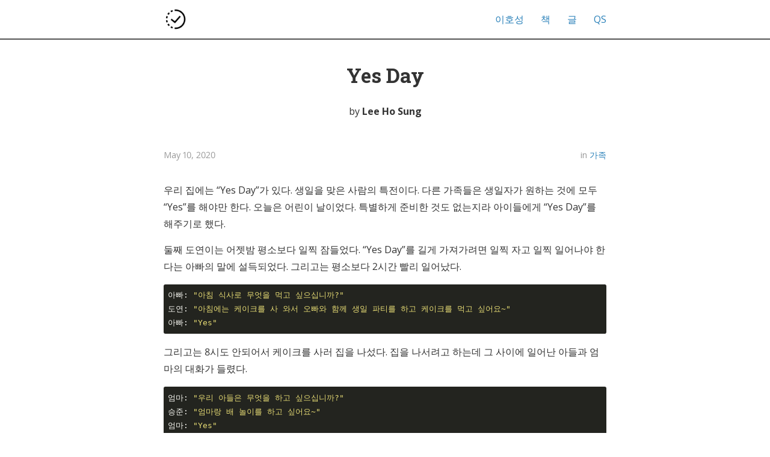

--- FILE ---
content_type: text/html; charset=utf-8
request_url: https://blog.novice.io/%EA%B0%80%EC%A1%B1/2020/05/10/yes-day.html
body_size: 6442
content:
<!DOCTYPE html>
<html>

  <head>
  <meta charset="utf-8">
  <meta http-equiv="X-UA-Compatible" content="IE=edge">
  <meta name="viewport" content="width=device-width, initial-scale=1">

  <title>Yes Day</title>
  <!-- Begin Jekyll SEO tag v2.8.0 -->
<meta name="generator" content="Jekyll v3.9.3" />
<meta property="og:title" content="Yes Day" />
<meta name="author" content="Lee Ho Sung" />
<meta property="og:locale" content="en_US" />
<meta name="description" content="우리 집에는 “Yes Day”가 있다. 생일을 맞은 사람의 특전이다. 다른 가족들은 생일자가 원하는 것에 모두 “Yes”를 해야만 한다. 오늘은 어린이 날이었다. 특별하게 준비한 것도 없는지라 아이들에게 “Yes Day”를 해주기로 했다." />
<meta property="og:description" content="우리 집에는 “Yes Day”가 있다. 생일을 맞은 사람의 특전이다. 다른 가족들은 생일자가 원하는 것에 모두 “Yes”를 해야만 한다. 오늘은 어린이 날이었다. 특별하게 준비한 것도 없는지라 아이들에게 “Yes Day”를 해주기로 했다." />
<link rel="canonical" href="https://blog.novice.io/%EA%B0%80%EC%A1%B1/2020/05/10/yes-day.html" />
<meta property="og:url" content="https://blog.novice.io/%EA%B0%80%EC%A1%B1/2020/05/10/yes-day.html" />
<meta property="og:site_name" content="축적" />
<meta property="og:image" content="https://blog.novice.io/assets/yesday-1.png" />
<meta property="og:type" content="article" />
<meta property="article:published_time" content="2020-05-10T01:00:00+00:00" />
<meta name="twitter:card" content="summary_large_image" />
<meta property="twitter:image" content="https://blog.novice.io/assets/yesday-1.png" />
<meta property="twitter:title" content="Yes Day" />
<script type="application/ld+json">
{"@context":"https://schema.org","@type":"BlogPosting","author":{"@type":"Person","name":"Lee Ho Sung"},"dateModified":"2020-05-10T01:00:00+00:00","datePublished":"2020-05-10T01:00:00+00:00","description":"우리 집에는 “Yes Day”가 있다. 생일을 맞은 사람의 특전이다. 다른 가족들은 생일자가 원하는 것에 모두 “Yes”를 해야만 한다. 오늘은 어린이 날이었다. 특별하게 준비한 것도 없는지라 아이들에게 “Yes Day”를 해주기로 했다.","headline":"Yes Day","image":"https://blog.novice.io/assets/yesday-1.png","mainEntityOfPage":{"@type":"WebPage","@id":"https://blog.novice.io/%EA%B0%80%EC%A1%B1/2020/05/10/yes-day.html"},"publisher":{"@type":"Organization","logo":{"@type":"ImageObject","url":"https://blog.novice.io/assets/logo.png"},"name":"Lee Ho Sung"},"url":"https://blog.novice.io/%EA%B0%80%EC%A1%B1/2020/05/10/yes-day.html"}</script>
<!-- End Jekyll SEO tag -->

  
  <meta name="author" content="이호성">
  <meta name="copyright" content="&copy; 이호성 2023">
  

  <!-- External libraries -->
  <link rel="stylesheet" href="//maxcdn.bootstrapcdn.com/font-awesome/4.6.3/css/font-awesome.min.css">
  <link rel="stylesheet" href="//cdnjs.cloudflare.com/ajax/libs/highlight.js/9.9.0/styles/monokai-sublime.min.css">
  <link rel="stylesheet" href="//cdnjs.cloudflare.com/ajax/libs/lightbox2/2.7.1/css/lightbox.css">
  <script type="text/javascript" async
  src="https://cdn.mathjax.org/mathjax/latest/MathJax.js?config=TeX-MML-AM_CHTML">
</script>

  <!-- Favicon and other icons (made with http://www.favicon-generator.org/) -->
  <link rel="shortcut icon" href="/assets/icons/favicon.ico" type="image/x-icon">
  <link rel="icon" href="/assets/icons/favicon.ico" type="image/x-icon">
  <link rel="apple-touch-icon" sizes="57x57" href="/assets/icons/apple-icon-57x57.png">
  <link rel="apple-touch-icon" sizes="60x60" href="/assets/icons/apple-icon-60x60.png">
  <link rel="apple-touch-icon" sizes="72x72" href="/assets/icons/apple-icon-72x72.png">
  <link rel="apple-touch-icon" sizes="76x76" href="/assets/icons/apple-icon-76x76.png">
  <link rel="apple-touch-icon" sizes="114x114" href="/assets/icons/apple-icon-114x114.png">
  <link rel="apple-touch-icon" sizes="120x120" href="/assets/icons/apple-icon-120x120.png">
  <link rel="apple-touch-icon" sizes="144x144" href="/assets/icons/apple-icon-144x144.png">
  <link rel="apple-touch-icon" sizes="152x152" href="/assets/icons/apple-icon-152x152.png">
  <link rel="apple-touch-icon" sizes="180x180" href="/assets/icons/apple-icon-180x180.png">
  <link rel="icon" type="image/png" sizes="192x192"  href="/assets/icons/android-icon-192x192.png">
  <link rel="icon" type="image/png" sizes="32x32" href="/assets/icons/favicon-32x32.png">
  <link rel="icon" type="image/png" sizes="96x96" href="/assets/icons/favicon-96x96.png">
  <link rel="icon" type="image/png" sizes="16x16" href="/assets/icons/favicon-16x16.png">
  <link rel="manifest" href="/assets/icons/manifest.json">
  <meta name="msapplication-TileColor" content="#ffffff">
  <meta name="msapplication-TileImage" content="/assets/icons/ms-icon-144x144.png">
  <meta name="theme-color" content="#ffffff">

  

  

  

  <!-- Site styles -->
  <link rel="stylesheet" href="/css/main.css">
  <link rel="alternate" type="application/rss+xml" title="축적" href="https://blog.novice.io/feed.xml" />

  <!-- Google tag (gtag.js) -->
  <script async src="https://www.googletagmanager.com/gtag/js?id=G-8R4QZBXSGN"></script>
  <script>
    window.dataLayer = window.dataLayer || [];
    function gtag(){dataLayer.push(arguments);}
    gtag('js', new Date());
  
    gtag('config', 'G-8R4QZBXSGN');
  </script>

  <script async src="https://pagead2.googlesyndication.com/pagead/js/adsbygoogle.js?client=ca-pub-9261401106927324"
     crossorigin="anonymous"></script>
</head>


  <body>

    <header class="navigation" role="banner">
  <div class="navigation-wrapper">
    <a href="/" class="logo">
      
      <img src="/assets/logo.png" alt="축적">
      
    </a>
    <a href="javascript:void(0)" class="navigation-menu-button" id="js-mobile-menu">
      <i class="fa fa-bars"></i>
    </a>
    <nav role="navigation">
      <ul id="js-navigation-menu" class="navigation-menu show">
        
          
          <li class="nav-link"><a href="/about/">이호성</a>
          
        
          
          <li class="nav-link"><a href="/books/">책</a>
          
        
          
        
          
        
          
        
          
          <li class="nav-link"><a href="/posts/">글</a>
          
        
          
          <li class="nav-link"><a href="/qs/">QS</a>
          
        
          
        
          
        
          
        
          
        
          
        
          
        
          
        
          
        
          
        
          
        
          
        
          
        
          
        
          
        
          
        
          
        
          
        
          
        
          
        
          
        
          
        
          
        
          
        
      </ul>
    </nav>
  </div>
</header>


    <div class="page-content">
        <div class="post">

<div class="post-header-container " >
  <div class="scrim ">
    <header class="post-header">
      <h1 class="title">Yes Day</h1>
      <p class="info">by <strong>Lee Ho Sung</strong></p>
    </header>
  </div>
</div>

<div class="wrapper">

<section class="post-meta">
  <div class="post-date">May 10, 2020</div>
  <div class="post-categories">
  in 
    
    <a href="/posts/#가족">가족</a>
    
  
  </div>
</section>

<article class="post-content">
  <p>우리 집에는 “Yes Day”가 있다. 생일을 맞은 사람의 특전이다. 다른 가족들은 생일자가 원하는 것에 모두 “Yes”를 해야만 한다. 오늘은 어린이 날이었다. 특별하게 준비한 것도 없는지라 아이들에게 “Yes Day”를 해주기로 했다.</p>

<p>둘째 도연이는 어젯밤 평소보다 일찍 잠들었다. “Yes Day”를 길게 가져가려면 일찍 자고 일찍 일어나야 한다는 아빠의 말에 설득되었다. 그리고는 평소보다 2시간 빨리 일어났다.</p>

<div class="language-python highlighter-rouge"><div class="highlight"><pre class="highlight"><code><span class="n">아빠</span><span class="p">:</span> <span class="s">"아침 식사로 무엇을 먹고 싶으십니까?"</span>
<span class="n">도연</span><span class="p">:</span> <span class="s">"아침에는 케이크를 사 와서 오빠와 함께 생일 파티를 하고 케이크를 먹고 싶어요~"</span>
<span class="n">아빠</span><span class="p">:</span> <span class="s">"Yes"</span>
</code></pre></div></div>

<p>그리고는 8시도 안되어서 케이크를 사러 집을 나섰다. 집을 나서려고 하는데 그 사이에 일어난 아들과 엄마의 대화가 들렸다.</p>

<div class="language-python highlighter-rouge"><div class="highlight"><pre class="highlight"><code><span class="n">엄마</span><span class="p">:</span> <span class="s">"우리 아들은 무엇을 하고 싶으십니까?"</span>
<span class="n">승준</span><span class="p">:</span> <span class="s">"엄마랑 배 놀이를 하고 싶어요~"</span>
<span class="n">엄마</span><span class="p">:</span> <span class="s">"Yes"</span>
</code></pre></div></div>

<p>우리 집 배 놀이의 유래는 이제 기억조차 나지 않지만 지금은 침대 위에서 베개, 이불, 인형을 활용해서 배/집/동굴 등을 만들어서 노는 모든 놀이를 말한다. 매번 도연이가 승준이에게 배 놀이를 하자고 찡얼 거려서 오빠가 같이 놀아 주곤 하는데, 승준이는 이 놀이를 엄마랑 하고 싶었나 보다.</p>

<p>딸과 케이크를 사 왔다. 창 밖으로는 아침의 기운도 아직 사라지지 않았는데 생일 축하 노래를 부르고 케이크를 잘라 나눠 먹었다.</p>

<center>
        <figure>
                <img src="https://blog.novice.io/assets/yesday-1.png" width="640" alt="views" />
                <figcaption>아침부터 기분 좋은 아이들</figcaption>
        </figure>
</center>

<p>오늘의 주인공 두 분은 만족하신 모양이다. 그리고 오늘은 공부를 하지 않으시겠다고 선언하신 후에 오스모로 탐정 게임을 시작하셨다.</p>

<div class="language-python highlighter-rouge"><div class="highlight"><pre class="highlight"><code><span class="n">아빠</span><span class="p">:</span> <span class="s">"혹시 어디 가고 싶은 곳은 없어? 재미있는 곳 놀러 가지 않을래?"</span>
<span class="n">승준</span><span class="p">:</span> <span class="s">"아니 없어. 집에서 놀래"</span>
</code></pre></div></div>

<p>어린이날에는 엄마, 아빠 손을 잡고 풍선을 들고 놀이공원에 다녀와야 할 것만 같다. 하지만 그것은 아빠가 해줘야 한다고 생각하는 것이고, 아이들이 원하는 것은 아닌가 보다. 그저 오늘 하루는 아이들이 원하는 것을 들어 보기로 했다. 게임을 마친 도연이는 그림을 그리고 싶다고 했다. 아빠가 공룡 밑그림을 그려 주면 도연이가 색칠을 하겠단다. 주문도 아주 구체적이다.</p>

<div class="language-python highlighter-rouge"><div class="highlight"><pre class="highlight"><code><span class="n">도연</span><span class="p">:</span> <span class="s">"보라색을 많이 쓸거니까 '브라키오'가 아닌 '보라키오'로 해줘."</span>
     <span class="s">"글자는 색칠을 잘할 수 있도록 두껍게 해주고."</span>
     <span class="s">"공룡은 오빠가 예전에 그런것 처럼 줄무늬로 해 줘."</span>
<span class="n">아빠</span><span class="p">:</span> <span class="s">"Yes"</span>
</code></pre></div></div>

<center>
        <figure>
                <img src="https://blog.novice.io/assets/yesday-3.png" width="600" alt="views" />
                <figcaption>거실 벽에 장식된 도연이의 작품</figcaption>
        </figure>
</center>

<p>밑그림을 그려주고 보니 딸이 여러 번 내게 그려달라고 요청했던 기억이 났다. 그때마다 회사일을 하고 있었거나 집안일을 하느라고 나중에 해주겠노라고 했었다. 그리 오래 걸리는 일도 힘든 일도 아닌데 왜 부탁을 들어주지 못했을까 싶었다.</p>

<p>승준이도 그림 판이 차려진 김에 앉아서 그림을 그리기 시작했다. 해가 뜨는 바다를 그리고는 필을 받아서 밤 그림도 함께 그렸다.</p>

<center>
        <figure>
                <img src="https://blog.novice.io/assets/yesday-4.png" width="480" alt="views" />
                <figcaption>8살의 클라스</figcaption>
        </figure>
</center>

<p>미술 학원 선생님이 찍어서 카톡에 올려 주신 사진들은 종종 보았다. 하지만 그리는 과정을 지켜본 것은 무척 오랜만이었다. 자기가 생각하는 것들을 이렇게 표현해 낼 수 있는 사람이 되었구나 싶어서 작은 감동이 밀려왔다. 아이들의 그림에 열심히 칭찬을 해주며 “이제 엄마보다 그림을 잘 그리는 것 같아!”라고 이야기해주었더니 엄마에게 그림 그리는 것을 알려 주고 싶다고 한다. 어이쿠. 엄마 미안.</p>

<p>그 뒤로도 아이들이 “Yes”를 요청하는 것들은 대부분 엄마, 아빠와 함께 하고 싶은 것들이었다.</p>

<ul>
  <li>“탕 목욕하고 싶은데 엄마가 들어와 있으면 좋겠어”</li>
  <li>“아빠와 함께 셈셈 피자가게 게임 하고 싶어”</li>
  <li>“가족 다 같이 모여 도둑잡기 게임 하고 싶어”</li>
  <li>“아빠와 같이 레고 하고 싶어”</li>
</ul>

<p>그동안 나름 시간이 날 때에는 아이들과 함께 해주려고 했다 싶었는데 아이들 기준에서는 한참 부족했었나 보다.</p>

<p>의욕적으로 시작했지만 밤 9시가 넘어서니 엄마, 아빠는 Yes Day를 지속할 체력이 떨어져 버렸다. 그래서 Yes Day의 종결을 선언했다. 아이들도 만족스럽게 놀았는지 크게 보채 지는 않고 방으로 들어와서 잘 준비를 했다.  누워서 불을 끄고는 아이들과 도란도란 이야기를 나누었다.</p>

<div class="language-python highlighter-rouge"><div class="highlight"><pre class="highlight"><code><span class="n">아빠</span><span class="p">:</span> <span class="s">"오랜만에 오늘의 좋았던 일, 안 좋았던 일 이야기하기 해볼까?"</span>
<span class="n">도연</span><span class="p">:</span> <span class="s">"오늘은 Yes Day라 안 좋았던 일은 하나도 없었어, 좋았던 일은 아침에 생일 케이크 먹어서 좋았고"</span>
      <span class="s">"우리 마음대로 해서 좋았어."</span>
<span class="n">아빠</span><span class="p">:</span> <span class="s">"며칠 뒤면 어버이날 되는 것 알지? 그때는 엄마, 아빠 Yes Day다~"</span>
</code></pre></div></div>

<p>아이들이 COVID-19에 적응해 버린 것인지, 이 좋은 날씨에 집 밖으로는 한 발자국도 나가지 않는 (아빠 기준에서는 이상한) 어린이날이 되고 말았지만, 아이들은 그저 자기 마음대로 하루를 보낼 수 있었던 것이 즐거웠던 하루였다. 그래 고객님이 만족하시면 되지.</p>

<p>아이들의 새근새근 소리를 들으며 침대에 누워 내게 Yes Day가 주어지면 나는 어떤 부탁을 할까? 생각을 해봤다.</p>

<ul>
  <li>동료들에게 가서, “이 일 저 일 오늘 저 대신 좀 해주실래요?” “YES!”</li>
  <li>파트너사에 가서,  “오늘 이 계약을 해주시겠어요?” “YES!”</li>
  <li>식당에 가서, “(리필 안 되는) 이거 리필 좀 해주시겠어요?” “YES!”</li>
  <li>와이프에게 가서, “오늘 애들이랑 좀 놀아 주렴~ 난 좀 놀 테니” “YES!”</li>
  <li>만나고 싶었지만 용기를 내지 못했던 사람에게 가서, “오늘 시간 좀 내어 주실래요?” “YES!”</li>
</ul>

<p>하하. 어린이 같은 즐거운 생각과 함께 나도 올해 어린이날을 이만 보낸다.</p>

</article>



<section class="rss">
  <p class="rss-subscribe text"><strong>Subscribe <a href="/feed.xml">via RSS</a></strong></p>
</section>

<section class="share">
  <span>Share: </span>
  
    
    
    
    
    
    
    
    
  
    
    
    
      <a href="//www.facebook.com/sharer.php?t=Yes+Day&u=https%3A%2F%2Fblog.novice.io%2F%25EA%25B0%2580%25EC%25A1%25B1%2F2020%2F05%2F10%2Fyes-day.html"
        onclick="window.open(this.href, 'facebook-share', 'width=550,height=255');return false;">
        <i class="fa fa-facebook-square fa-lg"></i>
      </a>
    
    
    
    
    
    
  
    
    
    
    
    
    
    
    
  
    
    
    
    
    
      <a href="//www.linkedin.com/shareArticle?mini=true&url=https%3A%2F%2Fblog.novice.io%2F%25EA%25B0%2580%25EC%25A1%25B1%2F2020%2F05%2F10%2Fyes-day.html"
        onclick="window.open(this.href, 'linkedin-share', 'width=550,height=255');return false;">
        <i class="fa fa-linkedin-square fa-lg"></i>
      </a>
    
    
    
    
  
    
    
    
    
    
    
    
    
  
    
    
    
    
    
    
    
    
  
    
    
    
    
    
    
    
    
  
</section>




<section class="disqus">
  <div id="disqus_thread"></div>
  <script type="text/javascript">
    var disqus_shortname = 'novice-n';

    /* * * DON'T EDIT BELOW THIS LINE * * */
    (function() {
        var dsq = document.createElement('script'); dsq.type = 'text/javascript'; dsq.async = true;
        dsq.src = '//' + disqus_shortname + '.disqus.com/embed.js';
        (document.getElementsByTagName('head')[0] || document.getElementsByTagName('body')[0]).appendChild(dsq);
    })();
  </script>
  <noscript>Please enable JavaScript to view the <a href="https://disqus.com/?ref_noscript">comments powered by Disqus.</a></noscript>
  <a href="https://disqus.com" class="dsq-brlink">comments powered by <span class="logo-disqus">Disqus</span></a>
</section>



</div>
</div>

    </div>

    <footer class="site-footer">

  <div class="wrapper">

    <h3 class="footer-heading">축적</h3>

    <div class="site-navigation">

      <p><strong>Site Map</strong></p>
      <ul class="pages">
        
        
          <li class="nav-link"><a href="/about/">이호성</a>
        
        
        
          <li class="nav-link"><a href="/books/">책</a>
        
        
        
        
        
        
        
        
        
          <li class="nav-link"><a href="/posts/">글</a>
        
        
        
          <li class="nav-link"><a href="/qs/">QS</a>
        
        
        
        
        
        
        
        
        
        
        
        
        
        
        
        
        
        
        
        
        
        
        
        
        
        
        
        
        
        
        
        
        
        
        
        
        
        
        
        
        
        
        
        
        
        
        
        
      </ul>
    </div>

    <div class="site-contact">

      <p><strong>Contact</strong></p>
      <ul class="social-media-list">
        <li>
          <a href="mailto:lee.ho.sung@gmail.com">
            <i class="fa fa-envelope-o"></i>
            <span class="username">lee.ho.sung@gmail.com</span>
          </a>
        </li>

        
          
        
          
          <li>
            <a href="https://www.facebook.com/hosung.lee.948" title="Friend me on Facebook">
              <i class="fa fa-facebook"></i>
              <span class="username">hosung.lee.948</span>
            </a>
          </li>
          
        
          
          <li>
            <a href="https://github.com/leehosung" title="Fork me on GitHub">
              <i class="fa fa-github"></i>
              <span class="username">leehosung</span>
            </a>
          </li>
          
        
          
          <li>
            <a href="https://www.linkedin.com/in/hosung-lee-61916671/" title="Connect with me on LinkedIn">
              <i class="fa fa-linkedin"></i>
              <span class="username">Hosung Lee</span>
            </a>
          </li>
          
        
          
        
          
        
          
        

      </ul>
    </div>

    <div class="site-signature">
      <p class="rss-subscribe text"><strong>Subscribe <a href="/feed.xml">via RSS</a></strong></p>
      <p class="text">여기저기에 쓰는 글들을 한 곳에 모읍니다.
</p>
    </div>

  </div>

</footer>

<!-- Scripts -->
<script src="//code.jquery.com/jquery-1.11.2.min.js"></script>
<script src="//cdnjs.cloudflare.com/ajax/libs/highlight.js/8.5/highlight.min.js"></script>
<script src="//cdnjs.cloudflare.com/ajax/libs/lightbox2/2.7.1/js/lightbox.min.js"></script>

<script type="text/javascript">
$(document).ready(function() {
  // Default syntax highlighting
  hljs.initHighlightingOnLoad();

  // Header
  var menuToggle = $('#js-mobile-menu').unbind();
  $('#js-navigation-menu').removeClass("show");
  menuToggle.on('click', function(e) {
    e.preventDefault();
    $('#js-navigation-menu').slideToggle(function(){
      if($('#js-navigation-menu').is(':hidden')) {
        $('#js-navigation-menu').removeAttr('style');
      }
    });
  });
});

</script>




<!-- Google Analytics -->
<script>
  (function(i,s,o,g,r,a,m){i['GoogleAnalyticsObject']=r;i[r]=i[r]||function(){
  (i[r].q=i[r].q||[]).push(arguments)},i[r].l=1*new Date();a=s.createElement(o),
  m=s.getElementsByTagName(o)[0];a.async=1;a.src=g;m.parentNode.insertBefore(a,m)
  })(window,document,'script','//www.google-analytics.com/analytics.js','ga');
  ga('create', 'UA-53902871-1', 'auto');
  ga('send', 'pageview', {
    'page': '/%EA%B0%80%EC%A1%B1/2020/05/10/yes-day.html',
    'title': 'Yes Day'
  });
</script>



  </body>

</html>


--- FILE ---
content_type: text/html; charset=utf-8
request_url: https://www.google.com/recaptcha/api2/aframe
body_size: 268
content:
<!DOCTYPE HTML><html><head><meta http-equiv="content-type" content="text/html; charset=UTF-8"></head><body><script nonce="4FLh-GPBnZQEAWH0fGzsaw">/** Anti-fraud and anti-abuse applications only. See google.com/recaptcha */ try{var clients={'sodar':'https://pagead2.googlesyndication.com/pagead/sodar?'};window.addEventListener("message",function(a){try{if(a.source===window.parent){var b=JSON.parse(a.data);var c=clients[b['id']];if(c){var d=document.createElement('img');d.src=c+b['params']+'&rc='+(localStorage.getItem("rc::a")?sessionStorage.getItem("rc::b"):"");window.document.body.appendChild(d);sessionStorage.setItem("rc::e",parseInt(sessionStorage.getItem("rc::e")||0)+1);localStorage.setItem("rc::h",'1762344311693');}}}catch(b){}});window.parent.postMessage("_grecaptcha_ready", "*");}catch(b){}</script></body></html>

--- FILE ---
content_type: text/css; charset=utf-8
request_url: https://blog.novice.io/css/main.css
body_size: 2371
content:
@import url(//fonts.googleapis.com/css?family=Roboto+Slab:400,700,300|Roboto:400,700,300|Open+Sans:300italic,400italic,600italic,700italic,800italic,400,800,700,600,300);button,input[type="button"],input[type="reset"],input[type="submit"],button{-webkit-appearance:none;-moz-appearance:none;-ms-appearance:none;-o-appearance:none;appearance:none;-webkit-font-smoothing:antialiased;background-color:#000;border-radius:3px;border:none;color:#fff;cursor:pointer;display:inline-block;font-family:"Open Sans","Helvetica Neue","Helvetica","Roboto","Arial",sans-serif;font-size:16px;font-weight:600;line-height:1;padding:0.75em 1em;text-decoration:none;user-select:none;vertical-align:middle;white-space:nowrap}button:hover,button:focus,input[type="button"]:hover,input[type="button"]:focus,input[type="reset"]:hover,input[type="reset"]:focus,input[type="submit"]:hover,input[type="submit"]:focus,button:hover,button:focus{background-color:#000;color:#fff}button:disabled,input[type="button"]:disabled,input[type="reset"]:disabled,input[type="submit"]:disabled,button:disabled{cursor:not-allowed;opacity:0.5}fieldset{background-color:#f7f7f7;border:1px solid #ddd;margin:0 0 14.4px;padding:28.8px}input,label,select{display:block;font-family:"Open Sans","Helvetica Neue","Helvetica","Roboto","Arial",sans-serif;font-size:16px}label{font-weight:600;margin-bottom:7.2px}label.required::after{content:"*"}label abbr{display:none}input[type="color"],input[type="date"],input[type="datetime"],input[type="datetime-local"],input[type="email"],input[type="month"],input[type="number"],input[type="password"],input[type="search"],input[type="tel"],input[type="text"],input[type="time"],input[type="url"],input[type="week"],textarea,select[multiple=multiple],textarea{background-color:#fff;border:1px solid #ddd;border-radius:3px;box-shadow:inset 0 1px 3px rgba(0,0,0,0.06);box-sizing:border-box;font-family:"Open Sans","Helvetica Neue","Helvetica","Roboto","Arial",sans-serif;font-size:16px;margin-bottom:14.4px;padding:9.6px;transition:border-color;width:100%}input[type="color"]:hover,input[type="date"]:hover,input[type="datetime"]:hover,input[type="datetime-local"]:hover,input[type="email"]:hover,input[type="month"]:hover,input[type="number"]:hover,input[type="password"]:hover,input[type="search"]:hover,input[type="tel"]:hover,input[type="text"]:hover,input[type="time"]:hover,input[type="url"]:hover,input[type="week"]:hover,textarea:hover,select[multiple=multiple]:hover,textarea:hover{border-color:#c4c4c4}input[type="color"]:focus,input[type="date"]:focus,input[type="datetime"]:focus,input[type="datetime-local"]:focus,input[type="email"]:focus,input[type="month"]:focus,input[type="number"]:focus,input[type="password"]:focus,input[type="search"]:focus,input[type="tel"]:focus,input[type="text"]:focus,input[type="time"]:focus,input[type="url"]:focus,input[type="week"]:focus,textarea:focus,select[multiple=multiple]:focus,textarea:focus{border-color:#000;box-shadow:inset 0 1px 3px rgba(0,0,0,0.06),0 0 5px rgba(0,0,0,0.7);outline:none}textarea{resize:vertical}input[type="search"]{-webkit-appearance:none;-moz-appearance:none;-ms-appearance:none;-o-appearance:none;appearance:none}input[type="checkbox"],input[type="radio"]{display:inline;margin-right:7.2px}input[type="file"]{padding-bottom:14.4px;width:100%}select{margin-bottom:28.8px;max-width:100%;width:auto}ul.default,.page-content ul.post-list,.page-content .page ul.posts-list,.site-footer .site-navigation ul,.site-footer .site-contact ul,.page-content ol.post-list,.page-content .page ol.posts-list,ol.default{list-style-type:none;margin:0;padding:0}ul{list-style-type:disc;margin-bottom:14.4px;padding-left:28.8px}ol{list-style-type:decimal;margin-bottom:14.4px;padding-left:28.8px}dl{margin-bottom:14.4px}dl dt{font-weight:bold;margin-top:14.4px}dl dd{margin:0}table{-webkit-font-feature-settings:"kern","liga","tnum";-moz-font-feature-settings:"kern","liga","tnum";-ms-font-feature-settings:"kern","liga","tnum";font-feature-settings:"kern","liga","tnum";border-collapse:collapse;margin:14.4px 0;table-layout:fixed;width:100%}th{border-bottom:1px solid #b7b7b7;font-weight:600;padding:14.4px 0;text-align:left}td{border-bottom:1px solid #ddd;padding:14.4px 0}tr,td,th{vertical-align:middle}body{-webkit-font-feature-settings:"kern","liga","pnum";-moz-font-feature-settings:"kern","liga","pnum";-ms-font-feature-settings:"kern","liga","pnum";font-feature-settings:"kern","liga","pnum";-webkit-font-smoothing:antialiased;color:#333;font-family:"Open Sans","Helvetica Neue","Helvetica","Roboto","Arial",sans-serif;font-size:16px;line-height:1.8}h1,h2,h3,h4,h5,h6{font-family:"Roboto Slab","Helvetica Neue","Helvetica","Arial",sans-serif;font-size:16px;line-height:1.8;margin:0 0 16px;margin:0 0 1rem}h1{font-size:2.0736em}h2{font-size:1.728em}h3{font-size:1.44em}h4{font-size:1.2em}h5{font-size:.8333333333em}h6{font-size:.6944444444em}p{margin:0 0 14.4px}a{color:#2980b9;text-decoration:none}a:active,a:focus,a:hover{color:#000;text-decoration:underline}a:active,a:focus{outline:none}hr{border-bottom:1px solid #ddd;border-left:none;border-right:none;border-top:none;margin:28.8px 0}img,picture{margin:0;max-width:100%}html{box-sizing:border-box}*,*::after,*::before{box-sizing:inherit}html,body{margin:0;padding:0;width:100%}code{background-color:#eee;display:inline-block;border-radius:3px;padding:0 3px}pre code.hljs{font-size:.8333333333em}.page-divider{display:block;width:50%;margin-left:auto;margin-right:auto;border-top:1px solid #ddd}.page-divider .one{position:relative;top:-9px;display:block;background:#ddd;width:18px;height:18px;margin-left:auto;margin-right:auto;border-radius:50%}.page-divider .two{position:relative;top:-26px;display:block;background:#fff;width:16px;height:16px;margin-left:auto;margin-right:auto;border-radius:50%}.site-header-container,.post-header-container{width:100%;text-align:center}.site-header-container.has-cover,.post-header-container.has-cover{color:#fff;text-shadow:0 2px 1px rgba(0,0,0,0.67) !important;background-position:50% 50%;background-size:cover}.site-header-container.has-cover .title,.post-header-container.has-cover .title{font-size:2.985984em}.site-header-container.has-cover .subtitle,.site-header-container.has-cover .info,.post-header-container.has-cover .subtitle,.post-header-container.has-cover .info{font-size:1.2em}.site-header-container .scrim,.post-header-container .scrim{padding:3em 1em}.site-header-container .scrim.has-cover,.post-header-container .scrim.has-cover{background-color:rgba(0,0,0,0.2);padding:6em 1em !important}@media screen and (min-width: 768px){.site-header-container .scrim.has-cover,.post-header-container .scrim.has-cover{padding:9em 1em !important}}.navigation{box-shadow:0 2px #545454;padding:0 1em;margin:0}.navigation .navigation-menu-button{display:block;float:right;margin:0;font-size:1.5em;padding-top:0.5em}@media screen and (min-width: 768px){.navigation .navigation-menu-button{display:none}}.navigation .navigation-wrapper{max-width:48em;margin-left:auto;margin-right:auto;position:relative}.navigation .navigation-wrapper::after{clear:both;content:"";display:table}.navigation .navigation-wrapper::after{clear:both;content:"";display:table}.navigation .logo{float:left;height:4em}@media screen and (min-width: 768px){.navigation .logo{padding-left:16px}}.navigation .logo img{max-height:2.5em;margin-top:0.75em;padding-right:1em}.navigation .logo span{font-size:1.25em}.navigation nav{float:none;padding:1.25em 0}@media screen and (min-width: 768px){.navigation nav{float:right;line-height:1.5em}}.navigation ul.navigation-menu{clear:both;display:none;margin:0 auto;overflow:visible;padding:0;width:100%}@media screen and (min-width: 768px){.navigation ul.navigation-menu{display:block;margin:0;padding:0}}.navigation ul.navigation-menu.show{display:block}.navigation ul li.nav-link{display:block;text-align:right;width:100%;padding:0.25em 0}@media screen and (min-width: 768px){.navigation ul li.nav-link{background:transparent;display:inline;text-decoration:none;width:auto}}.navigation li.nav-link a{display:inline-block}@media screen and (min-width: 768px){.navigation li.nav-link a{padding-right:1.5em}}@media screen and (min-width: 768px){.navigation li.nav-link:last-child a{padding-right:1em}}.page-content .wrapper{max-width:48em;margin-left:auto;margin-right:auto;padding:1em}.page-content .wrapper::after{clear:both;content:"";display:table}.page-content .post-list{padding-top:1em !important}.page-content .post-meta{max-width:48em;margin-left:auto;margin-right:auto;color:#999}.page-content .post-meta::after{clear:both;content:"";display:table}.page-content .post-meta .post-date{float:left;display:block;margin-right:2.3576515979%;width:48.821174201%;text-align:left;font-size:0.9em}.page-content .post-meta .post-date:last-child{margin-right:0}.page-content .post-meta .post-categories{float:left;display:block;margin-right:2.3576515979%;width:48.821174201%;margin-right:0;text-align:right;font-size:0.9em}.page-content .post-meta .post-categories:last-child{margin-right:0}.page-content .pagination{padding-top:2em;text-align:center;color:#999}.page-content .pagination .page-number{padding:0 1em}.page-content .pagination a.newer-posts{text-decoration:none}.page-content .site-header-container{color:#fff;text-shadow:0 2px 1px rgba(0,0,0,0.33);background-color:#545454}.page-content .site-header-container .site-header .title{font-size:2.985984em}.page-content .site-header-container .site-header .subtitle{font-style:italic;font-size:1.2em}.page-content img{display:block;margin:auto;width:80%}.page-content .post ul{margin-bottom:1em}.page-content .post .post-header-container .scrim{padding:2em 1em 1em 1em}.page-content .post .post-meta{padding-bottom:1em}.page-content .post .post-content{padding:1em 0}.page-content .post .tags{font-size:0.9em}.page-content .post .rss{margin:1em 0 0 0;float:left;display:block;margin-right:2.3576515979%;width:100%}.page-content .post .rss:last-child{margin-right:0}@media screen and (min-width: 768px){.page-content .post .rss{margin:1em 0;float:left;display:block;margin-right:2.3576515979%;width:48.821174201%}.page-content .post .rss:last-child{margin-right:0}}.page-content .post .share{font-weight:bold;margin:0 0 1em 0;float:left;display:block;margin-right:2.3576515979%;width:100%}.page-content .post .share:last-child{margin-right:0}@media screen and (min-width: 768px){.page-content .post .share{float:left;display:block;margin-right:2.3576515979%;width:48.821174201%;margin:1em 0;text-align:right}.page-content .post .share:last-child{margin-right:0}}.page-content .post .share a{width:1em;padding:0 0.25em;text-decoration:none}.page-content .post .disqus{float:left;display:block;margin-right:2.3576515979%;width:100%}.page-content .post .disqus:last-child{margin-right:0}.page-content .post .post-navigation{font-size:0.9em;display:block;width:auto}.page-content .post .post-navigation .prev-post{display:block;width:50%;float:left;margin:1em 0}.page-content .post .post-navigation .next-post{display:block;width:50%;float:left;margin:1em 0;text-align:right}.page-content .page .post-header{padding:0.5em 1em 1em 1em;text-align:center}.page-content .page .posts-list li{padding:.4822530864em;padding-left:0}.page-content .page .posts-list .desc{font-size:0.9em}.page-content .page .posts-list .post-date{color:#999}.page-content .page .profile{max-width:320px;margin:auto;padding-bottom:0.5em}.site-footer{padding:1em 1em 2em 1em;background-color:#545454;color:#fff}.site-footer a{color:#fff}.site-footer a:active,.site-footer a:focus,.site-footer a:hover{color:#e6e6e6}.site-footer a:active,.site-footer a:focus{outline:none}.site-footer .wrapper{max-width:48em;margin-left:auto;margin-right:auto}.site-footer .wrapper::after{clear:both;content:"";display:table}.site-footer .site-navigation{float:left;display:block;margin-right:2.3576515979%;width:100%;font-size:0.9em}.site-footer .site-navigation:last-child{margin-right:0}@media screen and (min-width: 480px){.site-footer .site-navigation{float:left;display:block;margin-right:2.3576515979%;width:48.821174201%}.site-footer .site-navigation:last-child{margin-right:0}}@media screen and (min-width: 768px){.site-footer .site-navigation{float:left;display:block;margin-right:2.3576515979%;width:31.7615656014%}.site-footer .site-navigation:last-child{margin-right:0}}.site-footer .site-contact{margin-top:1em;float:left;display:block;margin-right:2.3576515979%;width:100%;font-size:0.9em}.site-footer .site-contact:last-child{margin-right:0}@media screen and (min-width: 480px){.site-footer .site-contact{float:left;display:block;margin-right:2.3576515979%;width:48.821174201%;margin-top:0;margin-right:0}.site-footer .site-contact:last-child{margin-right:0}}@media screen and (min-width: 768px){.site-footer .site-contact{float:left;display:block;margin-right:2.3576515979%;width:31.7615656014%;margin-top:0}.site-footer .site-contact:last-child{margin-right:0}}.site-footer .site-contact i{width:1.25em;text-align:center}.site-footer .site-signature{margin-top:1em;float:left;display:block;margin-right:2.3576515979%;width:100%;font-size:0.9em}.site-footer .site-signature:last-child{margin-right:0}@media screen and (min-width: 768px){.site-footer .site-signature{float:left;display:block;margin-right:2.3576515979%;width:31.7615656014%;margin-right:0;margin-top:0}.site-footer .site-signature:last-child{margin-right:0}}.site-footer .site-signature a{text-decoration:underline}
